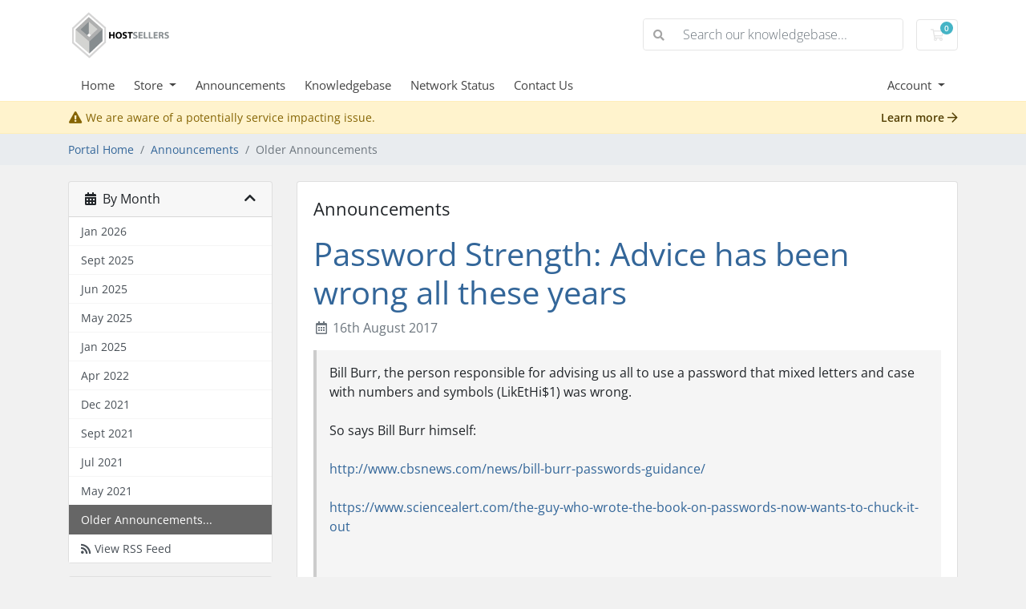

--- FILE ---
content_type: text/html; charset=utf-8
request_url: https://portal.hostsellers.com/announcements/page/3/view/older
body_size: 57993
content:
<!doctype html>
<html lang="en">
<head>
    <meta charset="utf-8" />
    <meta name="viewport" content="width=device-width, initial-scale=1, shrink-to-fit=no">
    <title>Announcements - HostSellers</title>
    <!-- Styling -->
<link href="/assets/fonts/css/open-sans-family.css" rel="stylesheet" type="text/css" />
<link href="/templates/twenty-one/css/all.min.css?v=2e8f29" rel="stylesheet">
<link href="/templates/twenty-one/css/theme.min.css?v=2e8f29" rel="stylesheet">
<link href="/assets/css/fontawesome-all.min.css" rel="stylesheet">

<script>
    var csrfToken = 'b7b39c6eabf5b9b04ecdec5751d430493b089c78',
        markdownGuide = 'Markdown Guide',
        locale = 'en',
        saved = 'saved',
        saving = 'autosaving',
        whmcsBaseUrl = "";
    </script>
<script src="/templates/twenty-one/js/scripts.min.js?v=2e8f29"></script>

    
</head>
<body class="primary-bg-color" data-phone-cc-input="0">
        

    <header id="header" class="header">
        
        <div class="navbar navbar-light">
            <div class="container">
                <a class="navbar-brand mr-3" href="/index.php">
                                            <img src="/assets/img/logo.png" alt="HostSellers" class="logo-img">
                                    </a>

                <form method="post" action="/knowledgebase/search" class="form-inline ml-auto">
<input type="hidden" name="token" value="b7b39c6eabf5b9b04ecdec5751d430493b089c78" />
                    <div class="input-group search d-none d-xl-flex">
                        <div class="input-group-prepend">
                            <button class="btn btn-default" type="submit">
                                <i class="fas fa-search"></i>
                            </button>
                        </div>
                        <input class="form-control appended-form-control font-weight-light" type="text" name="search" placeholder="Search our knowledgebase...">
                    </div>
                </form>

                <ul class="navbar-nav toolbar">
                    <li class="nav-item ml-3">
                        <a class="btn nav-link cart-btn" href="/cart.php?a=view">
                            <i class="far fa-shopping-cart fa-fw"></i>
                            <span id="cartItemCount" class="badge badge-info">0</span>
                            <span class="sr-only">Shopping Cart</span>
                        </a>
                    </li>
                    <li class="nav-item ml-3 d-xl-none">
                        <button class="btn nav-link" type="button" data-toggle="collapse" data-target="#mainNavbar">
                            <span class="fas fa-bars fa-fw"></span>
                        </button>
                    </li>
                </ul>
            </div>
        </div>
        <div class="navbar navbar-expand-xl main-navbar-wrapper">
            <div class="container">
                <div class="collapse navbar-collapse" id="mainNavbar">
                    <form method="post" action="/knowledgebase/search" class="d-xl-none">
<input type="hidden" name="token" value="b7b39c6eabf5b9b04ecdec5751d430493b089c78" />
                        <div class="input-group search w-100 mb-2">
                            <div class="input-group-prepend">
                                <button class="btn btn-default" type="submit">
                                    <i class="fas fa-search"></i>
                                </button>
                            </div>
                            <input class="form-control prepended-form-control" type="text" name="search" placeholder="Search our knowledgebase...">
                        </div>
                    </form>
                    <ul id="nav" class="navbar-nav mr-auto">
                            <li menuItemName="Home" class="d-block no-collapse" id="Primary_Navbar-Home">
        <a class="pr-4" href="/index.php">
                        Home
                    </a>
            </li>
    <li menuItemName="Store" class="d-block dropdown no-collapse" id="Primary_Navbar-Store">
        <a class="pr-4 dropdown-toggle" data-toggle="dropdown" aria-haspopup="true" aria-expanded="false" href="#">
                        Store
                    </a>
                    <ul class="dropdown-menu">
                                                <li menuItemName="Browse Products Services" class="dropdown-item" id="Primary_Navbar-Store-Browse_Products_Services">
                        <a href="/store" class="dropdown-item px-2 py-0">
                                                        Browse All
                                                    </a>
                    </li>
                                                                <div class="dropdown-divider"></div>
                                                                <li menuItemName="Business Class Web Hosting" class="dropdown-item" id="Primary_Navbar-Store-Business_Class_Web_Hosting">
                        <a href="/store/business-class-web-hosting" class="dropdown-item px-2 py-0">
                                                        Business Class Web Hosting
                                                    </a>
                    </li>
                                                                <li menuItemName="Personal Class Web Hosting" class="dropdown-item" id="Primary_Navbar-Store-Personal_Class_Web_Hosting">
                        <a href="/store/personal-class-web-hosting" class="dropdown-item px-2 py-0">
                                                        Personal Class Web Hosting
                                                    </a>
                    </li>
                                                                <li menuItemName="Email Hosting" class="dropdown-item" id="Primary_Navbar-Store-Email_Hosting">
                        <a href="/store/email-hosting" class="dropdown-item px-2 py-0">
                                                        Email Hosting
                                                    </a>
                    </li>
                                                                <li menuItemName="VMS - Virtual Managed Servers" class="dropdown-item" id="Primary_Navbar-Store-VMS_-_Virtual_Managed_Servers">
                        <a href="/store/vms-virtual-managed-servers" class="dropdown-item px-2 py-0">
                                                        VMS - Virtual Managed Servers
                                                    </a>
                    </li>
                                                                <li menuItemName="SSL Certificates" class="dropdown-item" id="Primary_Navbar-Store-SSL_Certificates">
                        <a href="/store/ssl-certificates" class="dropdown-item px-2 py-0">
                                                        SSL Certificates
                                                    </a>
                    </li>
                                                                <li menuItemName="Website Design" class="dropdown-item" id="Primary_Navbar-Store-Website_Design">
                        <a href="/store/website-design" class="dropdown-item px-2 py-0">
                                                        Website Design
                                                    </a>
                    </li>
                                                                <li menuItemName="Register a New Domain" class="dropdown-item" id="Primary_Navbar-Store-Register_a_New_Domain">
                        <a href="/cart.php?a=add&domain=register" class="dropdown-item px-2 py-0">
                                                        Register a New Domain
                                                    </a>
                    </li>
                                                                <li menuItemName="Transfer a Domain to Us" class="dropdown-item" id="Primary_Navbar-Store-Transfer_a_Domain_to_Us">
                        <a href="/cart.php?a=add&domain=transfer" class="dropdown-item px-2 py-0">
                                                        Transfer Domains to Us
                                                    </a>
                    </li>
                                        </ul>
            </li>
    <li menuItemName="Announcements" class="d-block" id="Primary_Navbar-Announcements">
        <a class="pr-4" href="/announcements">
                        Announcements
                    </a>
            </li>
    <li menuItemName="Knowledgebase" class="d-block" id="Primary_Navbar-Knowledgebase">
        <a class="pr-4" href="/knowledgebase">
                        Knowledgebase
                    </a>
            </li>
    <li menuItemName="Network Status" class="d-block" id="Primary_Navbar-Network_Status">
        <a class="pr-4" href="/serverstatus.php">
                        Network Status
                    </a>
            </li>
    <li menuItemName="Contact Us" class="d-block" id="Primary_Navbar-Contact_Us">
        <a class="pr-4" href="/contact.php">
                        Contact Us
                    </a>
            </li>
    <li class="d-none dropdown collapsable-dropdown">
        <a class="dropdown-toggle" href="#" id="navbarDropdownMenu" role="button" data-toggle="dropdown" aria-haspopup="true" aria-expanded="false">
            More
        </a>
        <ul class="collapsable-dropdown-menu dropdown-menu" aria-labelledby="navbarDropdownMenu">
        </ul>
    </li>
                    </ul>
                    <ul class="navbar-nav ml-auto">
                            <li menuItemName="Account" class="d-block no-collapse dropdown no-collapse" id="Secondary_Navbar-Account">
        <a class=" dropdown-toggle" data-toggle="dropdown" aria-haspopup="true" aria-expanded="false" href="#">
                        Account
                    </a>
                    <ul class="dropdown-menu dropdown-menu-right">
                                                <li menuItemName="Login" class="dropdown-item" id="Secondary_Navbar-Account-Login">
                        <a href="/clientarea.php" class="dropdown-item px-2 py-0">
                                                        Login
                                                    </a>
                    </li>
                                                                <div class="dropdown-divider"></div>
                                                                <li menuItemName="Forgot Password?" class="dropdown-item" id="Secondary_Navbar-Account-Forgot_Password?">
                        <a href="/password/reset" class="dropdown-item px-2 py-0">
                                                        Forgot Password?
                                                    </a>
                    </li>
                                        </ul>
            </li>
                    </ul>
                </div>
            </div>
        </div>
    </header>

        <div class="alert alert-warning network-issue-alert m-0">
        <div class="container">
            <i class="fas fa-exclamation-triangle fa-fw"></i>
            We are aware of a potentially service impacting issue.
            <a href="/serverstatus.php" class="alert-link float-lg-right">
                Learn more
                <i class="far fa-arrow-right"></i>
            </a>
        </div>
    </div>

    <nav class="master-breadcrumb" aria-label="breadcrumb">
        <div class="container">
            <ol class="breadcrumb">
            <li class="breadcrumb-item">
            <a href="https://portal.hostsellers.com">            Portal Home
            </a>        </li>
            <li class="breadcrumb-item">
            <a href="/announcements">            Announcements
            </a>        </li>
            <li class="breadcrumb-item active" aria-current="page">
                        Older Announcements
                    </li>
    </ol>
        </div>
    </nav>

        
    
    <section id="main-body">
        <div class="container">
            <div class="row">

                            <div class="col-lg-4 col-xl-3">
                    <div class="sidebar">
                            <div menuItemName="Announcements Months" class="mb-3 card card-sidebar d-none d-md-block">
        <div class="card-header">
            <h3 class="card-title m-0">
                <i class="fas fa-calendar-alt"></i>&nbsp;                By Month
                                <i class="fas fa-chevron-up card-minimise float-right"></i>
            </h3>
        </div>
        <div class="collapsable-card-body">
                                        <div class="list-group list-group-flush d-md-flex" role="tablist">
                                                                        <a menuItemName="Jan 2026"
                               href="/announcements/view/2026-01"
                               class="list-group-item list-group-item-action"
                                                                                                                                                           id="Primary_Sidebar-Announcements_Months-Jan_2026"
                            >
                                <div class="sidebar-menu-item-wrapper">
                                                                        <div class="sidebar-menu-item-label">
                                        Jan 2026
                                    </div>
                                                                    </div>
                            </a>
                                                                                                <a menuItemName="Sept 2025"
                               href="/announcements/view/2025-09"
                               class="list-group-item list-group-item-action"
                                                                                                                                                           id="Primary_Sidebar-Announcements_Months-Sept_2025"
                            >
                                <div class="sidebar-menu-item-wrapper">
                                                                        <div class="sidebar-menu-item-label">
                                        Sept 2025
                                    </div>
                                                                    </div>
                            </a>
                                                                                                <a menuItemName="Jun 2025"
                               href="/announcements/view/2025-06"
                               class="list-group-item list-group-item-action"
                                                                                                                                                           id="Primary_Sidebar-Announcements_Months-Jun_2025"
                            >
                                <div class="sidebar-menu-item-wrapper">
                                                                        <div class="sidebar-menu-item-label">
                                        Jun 2025
                                    </div>
                                                                    </div>
                            </a>
                                                                                                <a menuItemName="May 2025"
                               href="/announcements/view/2025-05"
                               class="list-group-item list-group-item-action"
                                                                                                                                                           id="Primary_Sidebar-Announcements_Months-May_2025"
                            >
                                <div class="sidebar-menu-item-wrapper">
                                                                        <div class="sidebar-menu-item-label">
                                        May 2025
                                    </div>
                                                                    </div>
                            </a>
                                                                                                <a menuItemName="Jan 2025"
                               href="/announcements/view/2025-01"
                               class="list-group-item list-group-item-action"
                                                                                                                                                           id="Primary_Sidebar-Announcements_Months-Jan_2025"
                            >
                                <div class="sidebar-menu-item-wrapper">
                                                                        <div class="sidebar-menu-item-label">
                                        Jan 2025
                                    </div>
                                                                    </div>
                            </a>
                                                                                                <a menuItemName="Apr 2022"
                               href="/announcements/view/2022-04"
                               class="list-group-item list-group-item-action"
                                                                                                                                                           id="Primary_Sidebar-Announcements_Months-Apr_2022"
                            >
                                <div class="sidebar-menu-item-wrapper">
                                                                        <div class="sidebar-menu-item-label">
                                        Apr 2022
                                    </div>
                                                                    </div>
                            </a>
                                                                                                <a menuItemName="Dec 2021"
                               href="/announcements/view/2021-12"
                               class="list-group-item list-group-item-action"
                                                                                                                                                           id="Primary_Sidebar-Announcements_Months-Dec_2021"
                            >
                                <div class="sidebar-menu-item-wrapper">
                                                                        <div class="sidebar-menu-item-label">
                                        Dec 2021
                                    </div>
                                                                    </div>
                            </a>
                                                                                                <a menuItemName="Sept 2021"
                               href="/announcements/view/2021-09"
                               class="list-group-item list-group-item-action"
                                                                                                                                                           id="Primary_Sidebar-Announcements_Months-Sept_2021"
                            >
                                <div class="sidebar-menu-item-wrapper">
                                                                        <div class="sidebar-menu-item-label">
                                        Sept 2021
                                    </div>
                                                                    </div>
                            </a>
                                                                                                <a menuItemName="Jul 2021"
                               href="/announcements/view/2021-07"
                               class="list-group-item list-group-item-action"
                                                                                                                                                           id="Primary_Sidebar-Announcements_Months-Jul_2021"
                            >
                                <div class="sidebar-menu-item-wrapper">
                                                                        <div class="sidebar-menu-item-label">
                                        Jul 2021
                                    </div>
                                                                    </div>
                            </a>
                                                                                                <a menuItemName="May 2021"
                               href="/announcements/view/2021-05"
                               class="list-group-item list-group-item-action"
                                                                                                                                                           id="Primary_Sidebar-Announcements_Months-May_2021"
                            >
                                <div class="sidebar-menu-item-wrapper">
                                                                        <div class="sidebar-menu-item-label">
                                        May 2021
                                    </div>
                                                                    </div>
                            </a>
                                                                                                <a menuItemName="Older"
                               href="/announcements/view/older"
                               class="list-group-item list-group-item-action active"
                                                                                                                                                           id="Primary_Sidebar-Announcements_Months-Older"
                            >
                                <div class="sidebar-menu-item-wrapper">
                                                                        <div class="sidebar-menu-item-label">
                                        Older Announcements...
                                    </div>
                                                                    </div>
                            </a>
                                                                                                <a menuItemName="RSS Feed"
                               href="/announcements/rss"
                               class="list-group-item list-group-item-action"
                                                                                                                                                           id="Primary_Sidebar-Announcements_Months-RSS_Feed"
                            >
                                <div class="sidebar-menu-item-wrapper">
                                                                            <div class="sidebar-menu-item-icon-wrapper">
                                                                                        <i class="fas fa-rss icon-rss sidebar-menu-item-icon"></i>
                                        </div>
                                                                        <div class="sidebar-menu-item-label">
                                        View RSS Feed
                                    </div>
                                                                    </div>
                            </a>
                                                            </div>
                    </div>
            </div>
                    <div class="card d-block d-md-none bg-light">
            <div class="card-header">
                <h3 class="card-title">
                    <i class="fas fa-calendar-alt"></i>&nbsp;                    By Month
                                    </h3>
            </div>
            <div class="card-body">
                <form role="form">
                    <select class="form-control" onchange="selectChangeNavigate(this)">
                                                    <option menuItemName="Jan 2026" value="/announcements/view/2026-01" class="list-group-item list-group-item-action" >
                                Jan 2026
                                                            </option>
                                                    <option menuItemName="Sept 2025" value="/announcements/view/2025-09" class="list-group-item list-group-item-action" >
                                Sept 2025
                                                            </option>
                                                    <option menuItemName="Jun 2025" value="/announcements/view/2025-06" class="list-group-item list-group-item-action" >
                                Jun 2025
                                                            </option>
                                                    <option menuItemName="May 2025" value="/announcements/view/2025-05" class="list-group-item list-group-item-action" >
                                May 2025
                                                            </option>
                                                    <option menuItemName="Jan 2025" value="/announcements/view/2025-01" class="list-group-item list-group-item-action" >
                                Jan 2025
                                                            </option>
                                                    <option menuItemName="Apr 2022" value="/announcements/view/2022-04" class="list-group-item list-group-item-action" >
                                Apr 2022
                                                            </option>
                                                    <option menuItemName="Dec 2021" value="/announcements/view/2021-12" class="list-group-item list-group-item-action" >
                                Dec 2021
                                                            </option>
                                                    <option menuItemName="Sept 2021" value="/announcements/view/2021-09" class="list-group-item list-group-item-action" >
                                Sept 2021
                                                            </option>
                                                    <option menuItemName="Jul 2021" value="/announcements/view/2021-07" class="list-group-item list-group-item-action" >
                                Jul 2021
                                                            </option>
                                                    <option menuItemName="May 2021" value="/announcements/view/2021-05" class="list-group-item list-group-item-action" >
                                May 2021
                                                            </option>
                                                    <option menuItemName="Older" value="/announcements/view/older" class="list-group-item list-group-item-action" selected="selected">
                                Older Announcements...
                                                            </option>
                                                    <option menuItemName="RSS Feed" value="/announcements/rss" class="list-group-item list-group-item-action" >
                                View RSS Feed
                                                            </option>
                                            </select>
                </form>
            </div>
                    </div>
                        </div>
                                            <div class="d-none d-lg-block sidebar">
                                <div menuItemName="Support" class="mb-3 card card-sidebar">
        <div class="card-header">
            <h3 class="card-title m-0">
                <i class="far fa-life-ring"></i>&nbsp;                Support
                                <i class="fas fa-chevron-up card-minimise float-right"></i>
            </h3>
        </div>
        <div class="collapsable-card-body">
                                        <div class="list-group list-group-flush d-md-flex" role="tablist">
                                                                        <a menuItemName="Support Tickets"
                               href="/supporttickets.php"
                               class="list-group-item list-group-item-action"
                                                                                                                                                           id="Secondary_Sidebar-Support-Support_Tickets"
                            >
                                <div class="sidebar-menu-item-wrapper">
                                                                            <div class="sidebar-menu-item-icon-wrapper">
                                                                                        <i class="fas fa-ticket-alt fa-fw sidebar-menu-item-icon"></i>
                                        </div>
                                                                        <div class="sidebar-menu-item-label">
                                        My Support Tickets
                                    </div>
                                                                    </div>
                            </a>
                                                                                                <a menuItemName="Announcements"
                               href="/announcements"
                               class="list-group-item list-group-item-action active"
                                                                                                                                                           id="Secondary_Sidebar-Support-Announcements"
                            >
                                <div class="sidebar-menu-item-wrapper">
                                                                            <div class="sidebar-menu-item-icon-wrapper">
                                                                                        <i class="fas fa-list fa-fw sidebar-menu-item-icon"></i>
                                        </div>
                                                                        <div class="sidebar-menu-item-label">
                                        Announcements
                                    </div>
                                                                    </div>
                            </a>
                                                                                                <a menuItemName="Knowledgebase"
                               href="/knowledgebase"
                               class="list-group-item list-group-item-action"
                                                                                                                                                           id="Secondary_Sidebar-Support-Knowledgebase"
                            >
                                <div class="sidebar-menu-item-wrapper">
                                                                            <div class="sidebar-menu-item-icon-wrapper">
                                                                                        <i class="fas fa-info-circle fa-fw sidebar-menu-item-icon"></i>
                                        </div>
                                                                        <div class="sidebar-menu-item-label">
                                        Knowledgebase
                                    </div>
                                                                    </div>
                            </a>
                                                                                                <a menuItemName="Downloads"
                               href="/download"
                               class="list-group-item list-group-item-action"
                                                                                                                                                           id="Secondary_Sidebar-Support-Downloads"
                            >
                                <div class="sidebar-menu-item-wrapper">
                                                                            <div class="sidebar-menu-item-icon-wrapper">
                                                                                        <i class="fas fa-download fa-fw sidebar-menu-item-icon"></i>
                                        </div>
                                                                        <div class="sidebar-menu-item-label">
                                        Downloads
                                    </div>
                                                                    </div>
                            </a>
                                                                                                <a menuItemName="Network Status"
                               href="/serverstatus.php"
                               class="list-group-item list-group-item-action"
                                                                                                                                                           id="Secondary_Sidebar-Support-Network_Status"
                            >
                                <div class="sidebar-menu-item-wrapper">
                                                                            <div class="sidebar-menu-item-icon-wrapper">
                                                                                        <i class="fas fa-rocket fa-fw sidebar-menu-item-icon"></i>
                                        </div>
                                                                        <div class="sidebar-menu-item-label">
                                        Network Status
                                    </div>
                                                                    </div>
                            </a>
                                                                                                <a menuItemName="Open Ticket"
                               href="/submitticket.php"
                               class="list-group-item list-group-item-action"
                                                                                                                                                           id="Secondary_Sidebar-Support-Open_Ticket"
                            >
                                <div class="sidebar-menu-item-wrapper">
                                                                            <div class="sidebar-menu-item-icon-wrapper">
                                                                                        <i class="fas fa-comments fa-fw sidebar-menu-item-icon"></i>
                                        </div>
                                                                        <div class="sidebar-menu-item-label">
                                        Open Ticket
                                    </div>
                                                                    </div>
                            </a>
                                                            </div>
                    </div>
            </div>
                            </div>
                                    </div>
                        <div class="col-lg-8 col-xl-9 primary-content">


<div class="card">
    <div class="card-body">
        <h3 class="card-title">Announcements</h3>

        <div class="announcements">
                            <div class="announcement">
                    <h1>
                        <a href="/announcements/69/Password-Strength-Advice-has-been-wrong-all-these-years.html">
                            Password Strength: Advice has been wrong all these years
                        </a>
                                            </h1>

                    <ul class="list-inline">
                        <li class="list-inline-item text-muted pr-3">
                            <i class="far fa-calendar-alt fa-fw"></i>
                            16th August 2017
                        </li>
                    </ul>

                    <article>
                                                    Bill Burr, the person responsible for advising us all to use a password that mixed letters and case with numbers and symbols (LikEtHi$1) was wrong. <br /><br />So says Bill Burr himself:<br /><br /><a href="http://www.cbsnews.com/news/bill-burr-passwords-guidance/">http://www.cbsnews.com/news/bill-burr-passwords-guidance/<br /><br /></a><a href="https://www.sciencealert.com/the-guy-who-wrote-the-book-on-passwords-now-wants-to-chuck-it-out">https://www.sciencealert.com/the-guy-who-wrote-the-book-on-passwords-now-wants-to-chuck-it-out<br /><br /></a><a href="http://www.cbsnews.com/news/bill-burr-passwords-guidance/"><br /></a>
                                            </article>

                    <a href="/announcements/69/Password-Strength-Advice-has-been-wrong-all-these-years.html" class="btn btn-default btn-sm">
                        Continue reading
                        <i class="far fa-arrow-right"></i>
                    </a>
                </div>
                            <div class="announcement">
                    <h1>
                        <a href="/announcements/68/End-of-support-for-PHP-4-5.2-5.3.html">
                            End of support for PHP 4, 5.2, 5.3
                        </a>
                                            </h1>

                    <ul class="list-inline">
                        <li class="list-inline-item text-muted pr-3">
                            <i class="far fa-calendar-alt fa-fw"></i>
                            30th January 2017
                        </li>
                    </ul>

                    <article>
                                                    Beginning March 1, 2017, HostSellers' web hosting platform will no longer support PHP versions 4, 5.2, and 5.3. The platform will support PHP 5.6 and above.
Please visit http://php.net/ for additional information.
Users who have websites coded in these deprecated versions of PHP are recommended to upgrade to the newest version of PHP for better ...
                                            </article>

                    <a href="/announcements/68/End-of-support-for-PHP-4-5.2-5.3.html" class="btn btn-default btn-sm">
                        Continue reading
                        <i class="far fa-arrow-right"></i>
                    </a>
                </div>
                            <div class="announcement">
                    <h1>
                        <a href="/announcements/67/Announcing-Webmail-Upgrade.html">
                            Announcing Webmail Upgrade
                        </a>
                                            </h1>

                    <ul class="list-inline">
                        <li class="list-inline-item text-muted pr-3">
                            <i class="far fa-calendar-alt fa-fw"></i>
                            24th January 2017
                        </li>
                    </ul>

                    <article>
                                                    HostSellers is pleased to announce a major upgrade to our Webmail platform.
Your Webmail will be upgraded to v7 on February 1, 2017.
Webmail is included as part of your Email and/or Website Hosting package to access your domain-based Email accounts in a simple, online Email client.
Login to your Webmail account at the same URL as before. A link ...
                                            </article>

                    <a href="/announcements/67/Announcing-Webmail-Upgrade.html" class="btn btn-default btn-sm">
                        Continue reading
                        <i class="far fa-arrow-right"></i>
                    </a>
                </div>
                            <div class="announcement">
                    <h1>
                        <a href="/announcements/66/Billing-and-Support-Portal-Upgrade.html">
                            Billing &amp; Support Portal Upgrade
                        </a>
                                            </h1>

                    <ul class="list-inline">
                        <li class="list-inline-item text-muted pr-3">
                            <i class="far fa-calendar-alt fa-fw"></i>
                            10th October 2016
                        </li>
                    </ul>

                    <article>
                                                    We are pleased to announce that our Billing &amp; Support Portal has been upgraded with a new user interface and features as well as a more robust back-end. <br /><br />You are looking at it right now and you can see all of the changes by <a href="https://portal.hostsellers.com/clientarea.php">logging in here</a>.<br /><br />
<div>We hope you like it!<br /><br /></div>
                                            </article>

                    <a href="/announcements/66/Billing-and-Support-Portal-Upgrade.html" class="btn btn-default btn-sm">
                        Continue reading
                        <i class="far fa-arrow-right"></i>
                    </a>
                </div>
                    </div>

    </div>
</div>

    <nav aria-label="Announcements navigation">
        <ul class="pagination">
                            <li class="page-item">
                    <a class="page-link" href="/announcements/page/1/view/older"><i class="fas fa-chevron-double-left"></i></a>
                </li>
                            <li class="page-item">
                    <a class="page-link" href="/announcements/page/2/view/older"><i class="fas fa-chevron-left"></i></a>
                </li>
                            <li class="page-item">
                    <a class="page-link" href="/announcements/page/1/view/older">1</a>
                </li>
                            <li class="page-item">
                    <a class="page-link" href="/announcements/page/2/view/older">2</a>
                </li>
                            <li class="page-item active">
                    <a class="page-link" href="/announcements/page/3/view/older">3</a>
                </li>
                            <li class="page-item">
                    <a class="page-link" href="/announcements/page/4/view/older">4</a>
                </li>
                            <li class="page-item">
                    <a class="page-link" href="/announcements/page/5/view/older">5</a>
                </li>
                            <li class="page-item">
                    <a class="page-link" href="/announcements/page/4/view/older"><i class="fas fa-chevron-right"></i></a>
                </li>
                            <li class="page-item">
                    <a class="page-link" href="/announcements/page/13/view/older"><i class="fas fa-chevron-double-right"></i></a>
                </li>
                    </ul>
    </nav>



                    </div>

                    </div>
                                            <div class="d-lg-none sidebar sidebar-secondary">
                                <div menuItemName="Support" class="mb-3 card card-sidebar">
        <div class="card-header">
            <h3 class="card-title m-0">
                <i class="far fa-life-ring"></i>&nbsp;                Support
                                <i class="fas fa-chevron-up card-minimise float-right"></i>
            </h3>
        </div>
        <div class="collapsable-card-body">
                                        <div class="list-group list-group-flush d-md-flex" role="tablist">
                                                                        <a menuItemName="Support Tickets"
                               href="/supporttickets.php"
                               class="list-group-item list-group-item-action"
                                                                                                                                                           id="Secondary_Sidebar-Support-Support_Tickets"
                            >
                                <div class="sidebar-menu-item-wrapper">
                                                                            <div class="sidebar-menu-item-icon-wrapper">
                                                                                        <i class="fas fa-ticket-alt fa-fw sidebar-menu-item-icon"></i>
                                        </div>
                                                                        <div class="sidebar-menu-item-label">
                                        My Support Tickets
                                    </div>
                                                                    </div>
                            </a>
                                                                                                <a menuItemName="Announcements"
                               href="/announcements"
                               class="list-group-item list-group-item-action active"
                                                                                                                                                           id="Secondary_Sidebar-Support-Announcements"
                            >
                                <div class="sidebar-menu-item-wrapper">
                                                                            <div class="sidebar-menu-item-icon-wrapper">
                                                                                        <i class="fas fa-list fa-fw sidebar-menu-item-icon"></i>
                                        </div>
                                                                        <div class="sidebar-menu-item-label">
                                        Announcements
                                    </div>
                                                                    </div>
                            </a>
                                                                                                <a menuItemName="Knowledgebase"
                               href="/knowledgebase"
                               class="list-group-item list-group-item-action"
                                                                                                                                                           id="Secondary_Sidebar-Support-Knowledgebase"
                            >
                                <div class="sidebar-menu-item-wrapper">
                                                                            <div class="sidebar-menu-item-icon-wrapper">
                                                                                        <i class="fas fa-info-circle fa-fw sidebar-menu-item-icon"></i>
                                        </div>
                                                                        <div class="sidebar-menu-item-label">
                                        Knowledgebase
                                    </div>
                                                                    </div>
                            </a>
                                                                                                <a menuItemName="Downloads"
                               href="/download"
                               class="list-group-item list-group-item-action"
                                                                                                                                                           id="Secondary_Sidebar-Support-Downloads"
                            >
                                <div class="sidebar-menu-item-wrapper">
                                                                            <div class="sidebar-menu-item-icon-wrapper">
                                                                                        <i class="fas fa-download fa-fw sidebar-menu-item-icon"></i>
                                        </div>
                                                                        <div class="sidebar-menu-item-label">
                                        Downloads
                                    </div>
                                                                    </div>
                            </a>
                                                                                                <a menuItemName="Network Status"
                               href="/serverstatus.php"
                               class="list-group-item list-group-item-action"
                                                                                                                                                           id="Secondary_Sidebar-Support-Network_Status"
                            >
                                <div class="sidebar-menu-item-wrapper">
                                                                            <div class="sidebar-menu-item-icon-wrapper">
                                                                                        <i class="fas fa-rocket fa-fw sidebar-menu-item-icon"></i>
                                        </div>
                                                                        <div class="sidebar-menu-item-label">
                                        Network Status
                                    </div>
                                                                    </div>
                            </a>
                                                                                                <a menuItemName="Open Ticket"
                               href="/submitticket.php"
                               class="list-group-item list-group-item-action"
                                                                                                                                                           id="Secondary_Sidebar-Support-Open_Ticket"
                            >
                                <div class="sidebar-menu-item-wrapper">
                                                                            <div class="sidebar-menu-item-icon-wrapper">
                                                                                        <i class="fas fa-comments fa-fw sidebar-menu-item-icon"></i>
                                        </div>
                                                                        <div class="sidebar-menu-item-label">
                                        Open Ticket
                                    </div>
                                                                    </div>
                            </a>
                                                            </div>
                    </div>
            </div>
                            </div>
                                    <div class="clearfix"></div>
            </div>
        </div>
    </section>

    <footer id="footer" class="footer">
        <div class="container">
            <ul class="list-inline mb-7 text-center float-lg-right">
                
                            </ul>

            <ul class="nav justify-content-center justify-content-lg-start mb-7">
                <li class="nav-item">
                    <a class="nav-link" href="/contact.php">
                        Contact Us
                    </a>
                </li>
                                    <li class="nav-item">
                        <a class="nav-link" href="https://www.hostsellers.com/company/policies/index.php" target="_blank">Terms of Service</a>
                    </li>
                            </ul>

            <p class="copyright mb-0">
                Copyright &copy; 2026 HostSellers. All Rights Reserved.
            </p>
        </div>
    </footer>

    <div id="fullpage-overlay" class="w-hidden">
        <div class="outer-wrapper">
            <div class="inner-wrapper">
                <img src="/assets/img/overlay-spinner.svg" alt="">
                <br>
                <span class="msg"></span>
            </div>
        </div>
    </div>

    <div class="modal system-modal fade" id="modalAjax" tabindex="-1" role="dialog" aria-hidden="true">
        <div class="modal-dialog">
            <div class="modal-content">
                <div class="modal-header">
                    <h5 class="modal-title"></h5>
                    <button type="button" class="close" data-dismiss="modal">
                        <span aria-hidden="true">&times;</span>
                        <span class="sr-only">Close</span>
                    </button>
                </div>
                <div class="modal-body">
                    Loading...
                </div>
                <div class="modal-footer">
                    <div class="float-left loader">
                        <i class="fas fa-circle-notch fa-spin"></i>
                        Loading...
                    </div>
                    <button type="button" class="btn btn-default" data-dismiss="modal">
                        Close
                    </button>
                    <button type="button" class="btn btn-primary modal-submit">
                        Submit
                    </button>
                </div>
            </div>
        </div>
    </div>

    <form method="get" action="/announcements/page/3/view/older?">
        <div class="modal modal-localisation" id="modalChooseLanguage" tabindex="-1" role="dialog">
            <div class="modal-dialog modal-lg" role="document">
                <div class="modal-content">
                    <div class="modal-body">
                        <button type="button" class="close text-light" data-dismiss="modal" aria-label="Close">
                            <span aria-hidden="true">&times;</span>
                        </button>

                                                                    </div>
                    <div class="modal-footer">
                        <button type="submit" class="btn btn-default">Apply</button>
                    </div>
                </div>
            </div>
        </div>
    </form>

    
    <form action="#" id="frmGeneratePassword">
    <div class="modal fade" id="modalGeneratePassword">
        <div class="modal-dialog">
            <div class="modal-content">
                <div class="modal-header bg-primary text-white">
                    <h4 class="modal-title">
                        Generate Password
                    </h4>
                    <button type="button" class="close" data-dismiss="modal" aria-label="Close">
                        <span aria-hidden="true">&times;</span>
                    </button>
                </div>
                <div class="modal-body">
                    <div class="alert alert-danger w-hidden" id="generatePwLengthError">
                        Please enter a number between 8 and 64 for the password length
                    </div>
                    <div class="form-group row">
                        <label for="generatePwLength" class="col-sm-4 col-form-label">Password Length</label>
                        <div class="col-sm-8">
                            <input type="number" min="8" max="64" value="12" step="1" class="form-control input-inline input-inline-100" id="inputGeneratePasswordLength">
                        </div>
                    </div>
                    <div class="form-group row">
                        <label for="generatePwOutput" class="col-sm-4 col-form-label">Generated Password</label>
                        <div class="col-sm-8">
                            <input type="text" class="form-control" id="inputGeneratePasswordOutput">
                        </div>
                    </div>
                    <div class="row">
                        <div class="col-sm-8 offset-sm-4">
                            <button type="submit" class="btn btn-default btn-sm">
                                <i class="fas fa-plus fa-fw"></i>
                                Generate new password
                            </button>
                            <button type="button" class="btn btn-default btn-sm copy-to-clipboard" data-clipboard-target="#inputGeneratePasswordOutput">
                                <img src="/assets/img/clippy.svg" alt="Copy to clipboard" width="15">
                                Copy
                            </button>
                        </div>
                    </div>
                </div>
                <div class="modal-footer">
                    <button type="button" class="btn btn-default" data-dismiss="modal">
                        Close
                    </button>
                    <button type="button" class="btn btn-primary" id="btnGeneratePasswordInsert" data-clipboard-target="#inputGeneratePasswordOutput">
                        Copy to clipboard and Insert
                    </button>
                </div>
            </div>
        </div>
    </div>
</form>

    

</body>
</html>
